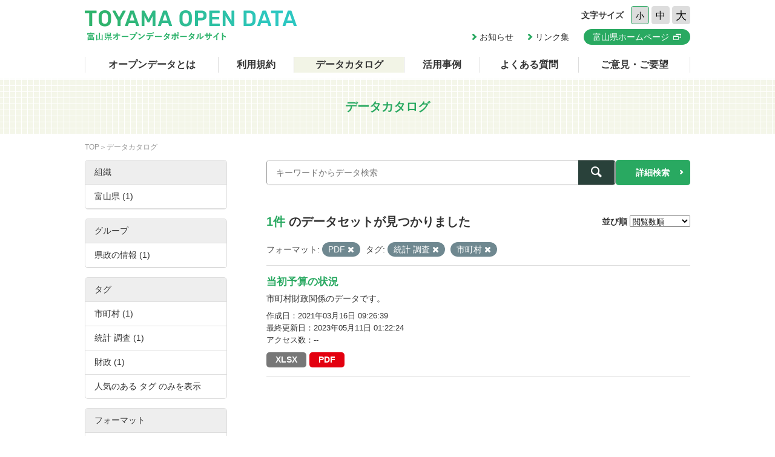

--- FILE ---
content_type: text/html; charset=utf-8
request_url: https://opendata.pref.toyama.jp/dataset/?sort=views_total+desc&_tags_limit=0&res_format=PDF&tags=%E7%B5%B1%E8%A8%88+%E8%AA%BF%E6%9F%BB&tags=%E5%B8%82%E7%94%BA%E6%9D%91
body_size: 3802
content:

<!DOCTYPE html>
<html lang="ja">
	<head>
		<meta charset="UTF-8">
		<title>データカタログ | 富山県オープンデータポータルサイト</title>
		<meta name="keywords" content="">
		<meta name="description" content="">
		<meta name="author" content="NW-MU">
				<meta name="viewport" content="width=device-width, maximum-scale=2">
		<meta name="format-detection" content="telephone=no">
		<link rel="stylesheet" href="/common/font/icomoon/style.css" media="all">
		<link rel="stylesheet" href="/common/css/reset.min.css" media="all">
		<link rel="stylesheet" href="/common/css/common.css" media="all">
		<link rel="stylesheet" type="text/css" href="/fanstatic/vendor/font-awesome/css/font-awesome.css" />
		<link rel="stylesheet" href="/common/css/result.css" media="all">
		<!--[if lt IE 9]>
		<script src="/common/lib/jquery-1.12.4.min.js"></script>
		<script src="/common/lib/html5shiv.js"></script>
		<script src="/common/lib/selectivizr-min.js"></script>
		<![endif]-->
		<!--[if gte IE 9]>
		<!-->
		<script src="/common/lib/jquery-2.2.4.min.js"></script>
		<!--<![endif]-->
		<script src="/common/js/xdate.js"></script>
		<script src="/common/lib/jquery.cookie.js"></script>
		<script src="/common/js/common.js"></script>
		<script src="/common/js/vardump.js"></script>
		<script src="/common/js/tracking_view.js"></script>
		
		<link rel="stylesheet" href="/common/css/catalog.css" media="all">

	</head>
	
	<body class="-catalog"  data-site-root="https://opendata.pref.toyama.jp/" data-locale-root="https://opendata.pref.toyama.jp/" >
				<header class="head">
			<div class="inner">

				<div class="head_row">
					<div class="head_col -logo">
						<h1 class="head_logo"><a href="/"><img src="/common/img/cmn/img-head-logo@2x.png" width="350" height="50" alt="富山県オープンデータポータルサイト"></a></h1>
					</div>

					<div class="head_col -cnt">
						<dl class="head_font">
							<dt>文字サイズ</dt>
							<dd>
								<button class="head_font_btn -s" data-size="s">小</button>
								<button class="head_font_btn -m" data-size="m">中</button>
								<button class="head_font_btn -l" data-size="l">大</button>
							</dd>
						</dl>
						<div class="head_links">

							<a class="head_links_arrow" href="/pages/info/">お知らせ</a>
							<a class="head_links_arrow" href="/pages/links/">リンク集</a>
							<a class="head_links_btn" href="http://www.pref.toyama.jp/" target="_blank"><span>富山県ホームページ</span></a>
						</div>
					</div>
					<div id="menu" class="head_col -menu">
						<img src="/common/img/cmn/img-head-menu@2x.png" width="38" height="32" alt="MENU">
					</div>
				</div>
			</div>
		</header>
		<nav id="gnav" class="gnav">
			<div class="inner">
				<div class="gnav_list">
					<a class="-about" href="/pages/about/">オープンデータとは</a>
					<a class="-rule" href="/pages/rule/">利用規約</a>
					<a class="-dataset" href="/dataset/">データカタログ</a>
					<a class="-case" href="/pages/case/">活用事例</a>
					<a class="-faq" href="/pages/faq/">よくある質問</a>
					<a class="-inquiry" href="/pages/inquiry/">ご意見・ご要望</a>
					<a class="-sp" href="/pages/info/">お知らせ</a>
					<a class="-sp" href="/pages/links/">リンク集</a>
					<a class="-sp -blank" href="http://www.pref.toyama.jp/" target="_blank"><span>富山県ホームページ</span></a>
				</div>
			</div>
		</nav>
		<section class="main">
			<header class="main_head">
				<div class="inner">
					<h2 class="main_head_ttl">データカタログ</h2>
				</div>
			</header>
			<div class="main_wrap">
				<div class="inner cf">
					<nav class="main_pnkz">
						<div class="main_pnkz_list">
							<a href="/">TOP</a>
							<span>データカタログ</span>
						</div>
					</nav>
					<div class="main_cnt">
						
						<form class="search" action="/dataset">
							<input type="hidden" name="sort" value="views_total desc">
							
								
								
								<input type="hidden" name="res_format" value="PDF">
								
								
								
								
								<input type="hidden" name="tags" value="統計 調査">
								
								<input type="hidden" name="tags" value="市町村">
								
								
							<div class="search_row">
								<div class="search_col -input"><input class="search_input" type="text" name="q" placeholder="キーワードからデータ検索" value=""></div>
								<div class="search_col -btn"><button class="search_btn"><span></span></button></div>
							</div>
							<a class="search_detail" href="/pages/advanced_search.php">詳細検索</a>
						</form>

						<div class="result">
							<nav class="result_filter cf">
								<p class="result_filter_count">
                  
                  <em>1件</em> のデータセットが見つかりました
                  
                </p>
						<form class="search" action="/dataset" id="sort-form">
							


							
								
								
								<input type="hidden" name="res_format" value="PDF">
								
								
								
								
								<input type="hidden" name="tags" value="統計 調査">
								
								<input type="hidden" name="tags" value="市町村">
								
								
								<input type="hidden" name="q" value="">
								<dl class="result_filter_sort">
									<dt>並び順</dt>
									<dd>
										<select id="field-order-by" name="sort" onchange="$('#sort-form').submit()">
					              <option value="score desc, metadata_modified desc">関連性</option>
					              <option value="title_string asc">名前で昇順</option>
					              <option value="title_string desc">名前で降順</option>
					              <option value="metadata_created desc">新着順</option>
					              <option value="metadata_modified desc">最終更新日順</option>
					              <option value="views_total desc">閲覧数順</option>
						        </select>
<script>
jQuery(function($){

$("#field-order-by").val(['views_total desc']);

});
</script>
									</dd>
								</dl>
							</form>
							

							</nav>
							
						    
								<div class="search-filter">
						      <p class="filter-list">
						        
						          
						          <span class="facet">フォーマット:</span>
						          
						            <span class="filtered pill">PDF
						              <a href="/dataset/?sort=views_total+desc&amp;_tags_limit=0&amp;tags=%E7%B5%B1%E8%A8%88+%E8%AA%BF%E6%9F%BB&amp;tags=%E5%B8%82%E7%94%BA%E6%9D%91" class="remove" title="削除"><i class="asewin-icon-remove"></i></a>
						            </span>
						          
						        
						          
						          <span class="facet">タグ:</span>
						          
						            <span class="filtered pill">統計 調査
						              <a href="/dataset/?sort=views_total+desc&amp;_tags_limit=0&amp;res_format=PDF&amp;tags=%E5%B8%82%E7%94%BA%E6%9D%91" class="remove" title="削除"><i class="asewin-icon-remove"></i></a>
						            </span>
						          
						            <span class="filtered pill">市町村
						              <a href="/dataset/?sort=views_total+desc&amp;_tags_limit=0&amp;res_format=PDF&amp;tags=%E7%B5%B1%E8%A8%88+%E8%AA%BF%E6%9F%BB" class="remove" title="削除"><i class="asewin-icon-remove"></i></a>
						            </span>
						          
						        
						      </p>

						    
							</div>
						  
							<div class="result_wrap">
<!-- result-list -->
                
                
                 
                 
                 
                 
                 
								<article class="post" rel="ace29398-5dcc-47d3-841a-3831a76b326f">
									<h3 class="post_ttl"><a href="/dataset/pf01394795">当初予算の状況</a></h3>
									<p class="post_text">市町村財政関係のデータです。</p>

									<div class="post_info">
										<dl>
											<dt>作成日</dt>
											<dd>2021年03月16日 09:26:39</dd>
										</dl>
										<dl>
											<dt>最終更新日</dt>
											<dd>2023年05月11日 01:22:24</dd>
										</dl>
										<dl>
											<dt>アクセス数</dt>
											<dd class="tracking_view" rel="ace29398-5dcc-47d3-841a-3831a76b326f">
											--
											</dd>
										</dl>
									</div>

									<div class="post_data">
						        
						                
<a href="/dataset/pf01394795" class="label label-default -xlsx" data-format="xlsx">XLSX</a>



						                
<a href="/dataset/pf01394795" class="label label-default -pdf" data-format="pdf">PDF</a>



						                

						        

									</div>

								</article>
                
                

	<!-- /result-list -->
</div>

<div class="pagination pagination-centered">
							
								
							
</div>

							<div class="pager">

							</div>
						</div>
					</div>
					<aside class="main_side">




  
  
  
    
      
      
        <section class="main_side_sec">
          
          <h3 class="main_side_ttl">
              
              組織
            </h3>
          
          
            
            <ul class="main_side_list">
            
                  
                    
                    
                    
                    
                      <li class="nav-item">
                        <a href="/dataset/?sort=views_total+desc&amp;_tags_limit=0&amp;res_format=PDF&amp;tags=%E7%B5%B1%E8%A8%88+%E8%AA%BF%E6%9F%BB&amp;tags=%E5%B8%82%E7%94%BA%E6%9D%91&amp;organization=toyama2" title="">
                          <span>富山県 (1)</span>
                        </a>
                      </li>
                  


              <li class="module-footer">

                
                  
                
              </li>
            
          </ul>
            
          
        </section>
      
    
  





  
  
  
    
      
      
        <section class="main_side_sec">
          
          <h3 class="main_side_ttl">
              
              グループ
            </h3>
          
          
            
            <ul class="main_side_list">
            
                  
                    
                    
                    
                    
                      <li class="nav-item">
                        <a href="/dataset/?sort=views_total+desc&amp;_tags_limit=0&amp;res_format=PDF&amp;tags=%E7%B5%B1%E8%A8%88+%E8%AA%BF%E6%9F%BB&amp;tags=%E5%B8%82%E7%94%BA%E6%9D%91&amp;groups=g400000" title="">
                          <span>県政の情報 (1)</span>
                        </a>
                      </li>
                  


              <li class="module-footer">

                
                  
                
              </li>
            
          </ul>
            
          
        </section>
      
    
  





  
  
  
    
      
      
        <section class="main_side_sec">
          
          <h3 class="main_side_ttl">
              
              タグ
            </h3>
          
          
            
            <ul class="main_side_list">
            
                  
                    
                    
                    
                    
                      <li class="nav-item active">
                        <a href="/dataset/?sort=views_total+desc&amp;_tags_limit=0&amp;res_format=PDF&amp;tags=%E7%B5%B1%E8%A8%88+%E8%AA%BF%E6%9F%BB" title="">
                          <span>市町村 (1)</span>
                        </a>
                      </li>
                  
                    
                    
                    
                    
                      <li class="nav-item active">
                        <a href="/dataset/?sort=views_total+desc&amp;_tags_limit=0&amp;res_format=PDF&amp;tags=%E5%B8%82%E7%94%BA%E6%9D%91" title="">
                          <span>統計 調査 (1)</span>
                        </a>
                      </li>
                  
                    
                    
                    
                    
                      <li class="nav-item">
                        <a href="/dataset/?sort=views_total+desc&amp;_tags_limit=0&amp;res_format=PDF&amp;tags=%E7%B5%B1%E8%A8%88+%E8%AA%BF%E6%9F%BB&amp;tags=%E5%B8%82%E7%94%BA%E6%9D%91&amp;tags=%E8%B2%A1%E6%94%BF" title="">
                          <span>財政 (1)</span>
                        </a>
                      </li>
                  


              <li class="module-footer">

                
					    <a href="/dataset/?sort=views_total+desc&amp;res_format=PDF&amp;tags=%E7%B5%B1%E8%A8%88+%E8%AA%BF%E6%9F%BB&amp;tags=%E5%B8%82%E7%94%BA%E6%9D%91" class="read-more">人気のある タグ のみを表示</a>
                
              </li>
            
          </ul>
            
          
        </section>
      
    
  





  
  
  
    
      
      
        <section class="main_side_sec">
          
          <h3 class="main_side_ttl">
              
              フォーマット
            </h3>
          
          
            
            <ul class="main_side_list">
            
                  
                    
                    
                    
                    
                      <li class="nav-item active">
                        <a href="/dataset/?sort=views_total+desc&amp;_tags_limit=0&amp;tags=%E7%B5%B1%E8%A8%88+%E8%AA%BF%E6%9F%BB&amp;tags=%E5%B8%82%E7%94%BA%E6%9D%91" title="">
                          <span>PDF (1)</span>
                        </a>
                      </li>
                  
                    
                    
                    
                    
                      <li class="nav-item">
                        <a href="/dataset/?sort=views_total+desc&amp;_tags_limit=0&amp;res_format=PDF&amp;tags=%E7%B5%B1%E8%A8%88+%E8%AA%BF%E6%9F%BB&amp;tags=%E5%B8%82%E7%94%BA%E6%9D%91&amp;res_format=XLSX" title="">
                          <span>XLSX (1)</span>
                        </a>
                      </li>
                  


              <li class="module-footer">

                
                  
                
              </li>
            
          </ul>
            
          
        </section>
      
    
  





  
  
  
    
      
      
        <section class="main_side_sec">
          
          <h3 class="main_side_ttl">
              
              ライセンス
            </h3>
          
          
            
            <ul class="main_side_list">
            
                  
                    
                    
                    
                    
                      <li class="nav-item">
                        <a href="/dataset/?sort=views_total+desc&amp;_tags_limit=0&amp;res_format=PDF&amp;tags=%E7%B5%B1%E8%A8%88+%E8%AA%BF%E6%9F%BB&amp;tags=%E5%B8%82%E7%94%BA%E6%9D%91&amp;license_id=cc-by" title="">
                          <span>クリエイティブ・コモンズ 表示 (1)</span>
                        </a>
                      </li>
                  


              <li class="module-footer">

                
                  
                
              </li>
            
          </ul>
            
          
        </section>
      
    
  


					</aside>
				</div>
			</div>
		</section>
		<footer class="foot">
			<a class="foot_pt" href="#"><img src="/common/img/cmn/img-foot-pt@2x.png" width="70" height="70" alt="ページトップ"></a>
			<div class="inner cf">
				<address class="foot_main">
					<span>富山県庁</span>
					<span>〒930-8501 富山市新総曲輪1番7号</span>
					<a href="tel:076-431-4111">電話：(代表)076-431-4111</a>
				</address>
				<p class="foot_copy"><small>© Toyama Prefecture All rights reserved.</small></p>
			</div>
		</footer>


	
<script src="/webassets/base/cd2c0272_tracking.js" type="text/javascript"></script>
	
  
	</body>
</html>

